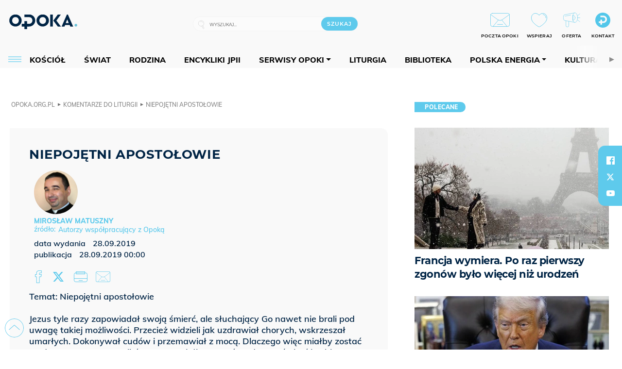

--- FILE ---
content_type: text/html; charset=utf-8
request_url: https://www.google.com/recaptcha/api2/anchor?ar=1&k=6LcwOuwUAAAAAKq9wIGoW2B5ey8UAQjuipIUAvZT&co=aHR0cHM6Ly9vcG9rYS5vcmcucGw6NDQz&hl=en&v=9TiwnJFHeuIw_s0wSd3fiKfN&size=invisible&anchor-ms=20000&execute-ms=30000&cb=ml9hsp18g4af
body_size: 48102
content:
<!DOCTYPE HTML><html dir="ltr" lang="en"><head><meta http-equiv="Content-Type" content="text/html; charset=UTF-8">
<meta http-equiv="X-UA-Compatible" content="IE=edge">
<title>reCAPTCHA</title>
<style type="text/css">
/* cyrillic-ext */
@font-face {
  font-family: 'Roboto';
  font-style: normal;
  font-weight: 400;
  font-stretch: 100%;
  src: url(//fonts.gstatic.com/s/roboto/v48/KFO7CnqEu92Fr1ME7kSn66aGLdTylUAMa3GUBHMdazTgWw.woff2) format('woff2');
  unicode-range: U+0460-052F, U+1C80-1C8A, U+20B4, U+2DE0-2DFF, U+A640-A69F, U+FE2E-FE2F;
}
/* cyrillic */
@font-face {
  font-family: 'Roboto';
  font-style: normal;
  font-weight: 400;
  font-stretch: 100%;
  src: url(//fonts.gstatic.com/s/roboto/v48/KFO7CnqEu92Fr1ME7kSn66aGLdTylUAMa3iUBHMdazTgWw.woff2) format('woff2');
  unicode-range: U+0301, U+0400-045F, U+0490-0491, U+04B0-04B1, U+2116;
}
/* greek-ext */
@font-face {
  font-family: 'Roboto';
  font-style: normal;
  font-weight: 400;
  font-stretch: 100%;
  src: url(//fonts.gstatic.com/s/roboto/v48/KFO7CnqEu92Fr1ME7kSn66aGLdTylUAMa3CUBHMdazTgWw.woff2) format('woff2');
  unicode-range: U+1F00-1FFF;
}
/* greek */
@font-face {
  font-family: 'Roboto';
  font-style: normal;
  font-weight: 400;
  font-stretch: 100%;
  src: url(//fonts.gstatic.com/s/roboto/v48/KFO7CnqEu92Fr1ME7kSn66aGLdTylUAMa3-UBHMdazTgWw.woff2) format('woff2');
  unicode-range: U+0370-0377, U+037A-037F, U+0384-038A, U+038C, U+038E-03A1, U+03A3-03FF;
}
/* math */
@font-face {
  font-family: 'Roboto';
  font-style: normal;
  font-weight: 400;
  font-stretch: 100%;
  src: url(//fonts.gstatic.com/s/roboto/v48/KFO7CnqEu92Fr1ME7kSn66aGLdTylUAMawCUBHMdazTgWw.woff2) format('woff2');
  unicode-range: U+0302-0303, U+0305, U+0307-0308, U+0310, U+0312, U+0315, U+031A, U+0326-0327, U+032C, U+032F-0330, U+0332-0333, U+0338, U+033A, U+0346, U+034D, U+0391-03A1, U+03A3-03A9, U+03B1-03C9, U+03D1, U+03D5-03D6, U+03F0-03F1, U+03F4-03F5, U+2016-2017, U+2034-2038, U+203C, U+2040, U+2043, U+2047, U+2050, U+2057, U+205F, U+2070-2071, U+2074-208E, U+2090-209C, U+20D0-20DC, U+20E1, U+20E5-20EF, U+2100-2112, U+2114-2115, U+2117-2121, U+2123-214F, U+2190, U+2192, U+2194-21AE, U+21B0-21E5, U+21F1-21F2, U+21F4-2211, U+2213-2214, U+2216-22FF, U+2308-230B, U+2310, U+2319, U+231C-2321, U+2336-237A, U+237C, U+2395, U+239B-23B7, U+23D0, U+23DC-23E1, U+2474-2475, U+25AF, U+25B3, U+25B7, U+25BD, U+25C1, U+25CA, U+25CC, U+25FB, U+266D-266F, U+27C0-27FF, U+2900-2AFF, U+2B0E-2B11, U+2B30-2B4C, U+2BFE, U+3030, U+FF5B, U+FF5D, U+1D400-1D7FF, U+1EE00-1EEFF;
}
/* symbols */
@font-face {
  font-family: 'Roboto';
  font-style: normal;
  font-weight: 400;
  font-stretch: 100%;
  src: url(//fonts.gstatic.com/s/roboto/v48/KFO7CnqEu92Fr1ME7kSn66aGLdTylUAMaxKUBHMdazTgWw.woff2) format('woff2');
  unicode-range: U+0001-000C, U+000E-001F, U+007F-009F, U+20DD-20E0, U+20E2-20E4, U+2150-218F, U+2190, U+2192, U+2194-2199, U+21AF, U+21E6-21F0, U+21F3, U+2218-2219, U+2299, U+22C4-22C6, U+2300-243F, U+2440-244A, U+2460-24FF, U+25A0-27BF, U+2800-28FF, U+2921-2922, U+2981, U+29BF, U+29EB, U+2B00-2BFF, U+4DC0-4DFF, U+FFF9-FFFB, U+10140-1018E, U+10190-1019C, U+101A0, U+101D0-101FD, U+102E0-102FB, U+10E60-10E7E, U+1D2C0-1D2D3, U+1D2E0-1D37F, U+1F000-1F0FF, U+1F100-1F1AD, U+1F1E6-1F1FF, U+1F30D-1F30F, U+1F315, U+1F31C, U+1F31E, U+1F320-1F32C, U+1F336, U+1F378, U+1F37D, U+1F382, U+1F393-1F39F, U+1F3A7-1F3A8, U+1F3AC-1F3AF, U+1F3C2, U+1F3C4-1F3C6, U+1F3CA-1F3CE, U+1F3D4-1F3E0, U+1F3ED, U+1F3F1-1F3F3, U+1F3F5-1F3F7, U+1F408, U+1F415, U+1F41F, U+1F426, U+1F43F, U+1F441-1F442, U+1F444, U+1F446-1F449, U+1F44C-1F44E, U+1F453, U+1F46A, U+1F47D, U+1F4A3, U+1F4B0, U+1F4B3, U+1F4B9, U+1F4BB, U+1F4BF, U+1F4C8-1F4CB, U+1F4D6, U+1F4DA, U+1F4DF, U+1F4E3-1F4E6, U+1F4EA-1F4ED, U+1F4F7, U+1F4F9-1F4FB, U+1F4FD-1F4FE, U+1F503, U+1F507-1F50B, U+1F50D, U+1F512-1F513, U+1F53E-1F54A, U+1F54F-1F5FA, U+1F610, U+1F650-1F67F, U+1F687, U+1F68D, U+1F691, U+1F694, U+1F698, U+1F6AD, U+1F6B2, U+1F6B9-1F6BA, U+1F6BC, U+1F6C6-1F6CF, U+1F6D3-1F6D7, U+1F6E0-1F6EA, U+1F6F0-1F6F3, U+1F6F7-1F6FC, U+1F700-1F7FF, U+1F800-1F80B, U+1F810-1F847, U+1F850-1F859, U+1F860-1F887, U+1F890-1F8AD, U+1F8B0-1F8BB, U+1F8C0-1F8C1, U+1F900-1F90B, U+1F93B, U+1F946, U+1F984, U+1F996, U+1F9E9, U+1FA00-1FA6F, U+1FA70-1FA7C, U+1FA80-1FA89, U+1FA8F-1FAC6, U+1FACE-1FADC, U+1FADF-1FAE9, U+1FAF0-1FAF8, U+1FB00-1FBFF;
}
/* vietnamese */
@font-face {
  font-family: 'Roboto';
  font-style: normal;
  font-weight: 400;
  font-stretch: 100%;
  src: url(//fonts.gstatic.com/s/roboto/v48/KFO7CnqEu92Fr1ME7kSn66aGLdTylUAMa3OUBHMdazTgWw.woff2) format('woff2');
  unicode-range: U+0102-0103, U+0110-0111, U+0128-0129, U+0168-0169, U+01A0-01A1, U+01AF-01B0, U+0300-0301, U+0303-0304, U+0308-0309, U+0323, U+0329, U+1EA0-1EF9, U+20AB;
}
/* latin-ext */
@font-face {
  font-family: 'Roboto';
  font-style: normal;
  font-weight: 400;
  font-stretch: 100%;
  src: url(//fonts.gstatic.com/s/roboto/v48/KFO7CnqEu92Fr1ME7kSn66aGLdTylUAMa3KUBHMdazTgWw.woff2) format('woff2');
  unicode-range: U+0100-02BA, U+02BD-02C5, U+02C7-02CC, U+02CE-02D7, U+02DD-02FF, U+0304, U+0308, U+0329, U+1D00-1DBF, U+1E00-1E9F, U+1EF2-1EFF, U+2020, U+20A0-20AB, U+20AD-20C0, U+2113, U+2C60-2C7F, U+A720-A7FF;
}
/* latin */
@font-face {
  font-family: 'Roboto';
  font-style: normal;
  font-weight: 400;
  font-stretch: 100%;
  src: url(//fonts.gstatic.com/s/roboto/v48/KFO7CnqEu92Fr1ME7kSn66aGLdTylUAMa3yUBHMdazQ.woff2) format('woff2');
  unicode-range: U+0000-00FF, U+0131, U+0152-0153, U+02BB-02BC, U+02C6, U+02DA, U+02DC, U+0304, U+0308, U+0329, U+2000-206F, U+20AC, U+2122, U+2191, U+2193, U+2212, U+2215, U+FEFF, U+FFFD;
}
/* cyrillic-ext */
@font-face {
  font-family: 'Roboto';
  font-style: normal;
  font-weight: 500;
  font-stretch: 100%;
  src: url(//fonts.gstatic.com/s/roboto/v48/KFO7CnqEu92Fr1ME7kSn66aGLdTylUAMa3GUBHMdazTgWw.woff2) format('woff2');
  unicode-range: U+0460-052F, U+1C80-1C8A, U+20B4, U+2DE0-2DFF, U+A640-A69F, U+FE2E-FE2F;
}
/* cyrillic */
@font-face {
  font-family: 'Roboto';
  font-style: normal;
  font-weight: 500;
  font-stretch: 100%;
  src: url(//fonts.gstatic.com/s/roboto/v48/KFO7CnqEu92Fr1ME7kSn66aGLdTylUAMa3iUBHMdazTgWw.woff2) format('woff2');
  unicode-range: U+0301, U+0400-045F, U+0490-0491, U+04B0-04B1, U+2116;
}
/* greek-ext */
@font-face {
  font-family: 'Roboto';
  font-style: normal;
  font-weight: 500;
  font-stretch: 100%;
  src: url(//fonts.gstatic.com/s/roboto/v48/KFO7CnqEu92Fr1ME7kSn66aGLdTylUAMa3CUBHMdazTgWw.woff2) format('woff2');
  unicode-range: U+1F00-1FFF;
}
/* greek */
@font-face {
  font-family: 'Roboto';
  font-style: normal;
  font-weight: 500;
  font-stretch: 100%;
  src: url(//fonts.gstatic.com/s/roboto/v48/KFO7CnqEu92Fr1ME7kSn66aGLdTylUAMa3-UBHMdazTgWw.woff2) format('woff2');
  unicode-range: U+0370-0377, U+037A-037F, U+0384-038A, U+038C, U+038E-03A1, U+03A3-03FF;
}
/* math */
@font-face {
  font-family: 'Roboto';
  font-style: normal;
  font-weight: 500;
  font-stretch: 100%;
  src: url(//fonts.gstatic.com/s/roboto/v48/KFO7CnqEu92Fr1ME7kSn66aGLdTylUAMawCUBHMdazTgWw.woff2) format('woff2');
  unicode-range: U+0302-0303, U+0305, U+0307-0308, U+0310, U+0312, U+0315, U+031A, U+0326-0327, U+032C, U+032F-0330, U+0332-0333, U+0338, U+033A, U+0346, U+034D, U+0391-03A1, U+03A3-03A9, U+03B1-03C9, U+03D1, U+03D5-03D6, U+03F0-03F1, U+03F4-03F5, U+2016-2017, U+2034-2038, U+203C, U+2040, U+2043, U+2047, U+2050, U+2057, U+205F, U+2070-2071, U+2074-208E, U+2090-209C, U+20D0-20DC, U+20E1, U+20E5-20EF, U+2100-2112, U+2114-2115, U+2117-2121, U+2123-214F, U+2190, U+2192, U+2194-21AE, U+21B0-21E5, U+21F1-21F2, U+21F4-2211, U+2213-2214, U+2216-22FF, U+2308-230B, U+2310, U+2319, U+231C-2321, U+2336-237A, U+237C, U+2395, U+239B-23B7, U+23D0, U+23DC-23E1, U+2474-2475, U+25AF, U+25B3, U+25B7, U+25BD, U+25C1, U+25CA, U+25CC, U+25FB, U+266D-266F, U+27C0-27FF, U+2900-2AFF, U+2B0E-2B11, U+2B30-2B4C, U+2BFE, U+3030, U+FF5B, U+FF5D, U+1D400-1D7FF, U+1EE00-1EEFF;
}
/* symbols */
@font-face {
  font-family: 'Roboto';
  font-style: normal;
  font-weight: 500;
  font-stretch: 100%;
  src: url(//fonts.gstatic.com/s/roboto/v48/KFO7CnqEu92Fr1ME7kSn66aGLdTylUAMaxKUBHMdazTgWw.woff2) format('woff2');
  unicode-range: U+0001-000C, U+000E-001F, U+007F-009F, U+20DD-20E0, U+20E2-20E4, U+2150-218F, U+2190, U+2192, U+2194-2199, U+21AF, U+21E6-21F0, U+21F3, U+2218-2219, U+2299, U+22C4-22C6, U+2300-243F, U+2440-244A, U+2460-24FF, U+25A0-27BF, U+2800-28FF, U+2921-2922, U+2981, U+29BF, U+29EB, U+2B00-2BFF, U+4DC0-4DFF, U+FFF9-FFFB, U+10140-1018E, U+10190-1019C, U+101A0, U+101D0-101FD, U+102E0-102FB, U+10E60-10E7E, U+1D2C0-1D2D3, U+1D2E0-1D37F, U+1F000-1F0FF, U+1F100-1F1AD, U+1F1E6-1F1FF, U+1F30D-1F30F, U+1F315, U+1F31C, U+1F31E, U+1F320-1F32C, U+1F336, U+1F378, U+1F37D, U+1F382, U+1F393-1F39F, U+1F3A7-1F3A8, U+1F3AC-1F3AF, U+1F3C2, U+1F3C4-1F3C6, U+1F3CA-1F3CE, U+1F3D4-1F3E0, U+1F3ED, U+1F3F1-1F3F3, U+1F3F5-1F3F7, U+1F408, U+1F415, U+1F41F, U+1F426, U+1F43F, U+1F441-1F442, U+1F444, U+1F446-1F449, U+1F44C-1F44E, U+1F453, U+1F46A, U+1F47D, U+1F4A3, U+1F4B0, U+1F4B3, U+1F4B9, U+1F4BB, U+1F4BF, U+1F4C8-1F4CB, U+1F4D6, U+1F4DA, U+1F4DF, U+1F4E3-1F4E6, U+1F4EA-1F4ED, U+1F4F7, U+1F4F9-1F4FB, U+1F4FD-1F4FE, U+1F503, U+1F507-1F50B, U+1F50D, U+1F512-1F513, U+1F53E-1F54A, U+1F54F-1F5FA, U+1F610, U+1F650-1F67F, U+1F687, U+1F68D, U+1F691, U+1F694, U+1F698, U+1F6AD, U+1F6B2, U+1F6B9-1F6BA, U+1F6BC, U+1F6C6-1F6CF, U+1F6D3-1F6D7, U+1F6E0-1F6EA, U+1F6F0-1F6F3, U+1F6F7-1F6FC, U+1F700-1F7FF, U+1F800-1F80B, U+1F810-1F847, U+1F850-1F859, U+1F860-1F887, U+1F890-1F8AD, U+1F8B0-1F8BB, U+1F8C0-1F8C1, U+1F900-1F90B, U+1F93B, U+1F946, U+1F984, U+1F996, U+1F9E9, U+1FA00-1FA6F, U+1FA70-1FA7C, U+1FA80-1FA89, U+1FA8F-1FAC6, U+1FACE-1FADC, U+1FADF-1FAE9, U+1FAF0-1FAF8, U+1FB00-1FBFF;
}
/* vietnamese */
@font-face {
  font-family: 'Roboto';
  font-style: normal;
  font-weight: 500;
  font-stretch: 100%;
  src: url(//fonts.gstatic.com/s/roboto/v48/KFO7CnqEu92Fr1ME7kSn66aGLdTylUAMa3OUBHMdazTgWw.woff2) format('woff2');
  unicode-range: U+0102-0103, U+0110-0111, U+0128-0129, U+0168-0169, U+01A0-01A1, U+01AF-01B0, U+0300-0301, U+0303-0304, U+0308-0309, U+0323, U+0329, U+1EA0-1EF9, U+20AB;
}
/* latin-ext */
@font-face {
  font-family: 'Roboto';
  font-style: normal;
  font-weight: 500;
  font-stretch: 100%;
  src: url(//fonts.gstatic.com/s/roboto/v48/KFO7CnqEu92Fr1ME7kSn66aGLdTylUAMa3KUBHMdazTgWw.woff2) format('woff2');
  unicode-range: U+0100-02BA, U+02BD-02C5, U+02C7-02CC, U+02CE-02D7, U+02DD-02FF, U+0304, U+0308, U+0329, U+1D00-1DBF, U+1E00-1E9F, U+1EF2-1EFF, U+2020, U+20A0-20AB, U+20AD-20C0, U+2113, U+2C60-2C7F, U+A720-A7FF;
}
/* latin */
@font-face {
  font-family: 'Roboto';
  font-style: normal;
  font-weight: 500;
  font-stretch: 100%;
  src: url(//fonts.gstatic.com/s/roboto/v48/KFO7CnqEu92Fr1ME7kSn66aGLdTylUAMa3yUBHMdazQ.woff2) format('woff2');
  unicode-range: U+0000-00FF, U+0131, U+0152-0153, U+02BB-02BC, U+02C6, U+02DA, U+02DC, U+0304, U+0308, U+0329, U+2000-206F, U+20AC, U+2122, U+2191, U+2193, U+2212, U+2215, U+FEFF, U+FFFD;
}
/* cyrillic-ext */
@font-face {
  font-family: 'Roboto';
  font-style: normal;
  font-weight: 900;
  font-stretch: 100%;
  src: url(//fonts.gstatic.com/s/roboto/v48/KFO7CnqEu92Fr1ME7kSn66aGLdTylUAMa3GUBHMdazTgWw.woff2) format('woff2');
  unicode-range: U+0460-052F, U+1C80-1C8A, U+20B4, U+2DE0-2DFF, U+A640-A69F, U+FE2E-FE2F;
}
/* cyrillic */
@font-face {
  font-family: 'Roboto';
  font-style: normal;
  font-weight: 900;
  font-stretch: 100%;
  src: url(//fonts.gstatic.com/s/roboto/v48/KFO7CnqEu92Fr1ME7kSn66aGLdTylUAMa3iUBHMdazTgWw.woff2) format('woff2');
  unicode-range: U+0301, U+0400-045F, U+0490-0491, U+04B0-04B1, U+2116;
}
/* greek-ext */
@font-face {
  font-family: 'Roboto';
  font-style: normal;
  font-weight: 900;
  font-stretch: 100%;
  src: url(//fonts.gstatic.com/s/roboto/v48/KFO7CnqEu92Fr1ME7kSn66aGLdTylUAMa3CUBHMdazTgWw.woff2) format('woff2');
  unicode-range: U+1F00-1FFF;
}
/* greek */
@font-face {
  font-family: 'Roboto';
  font-style: normal;
  font-weight: 900;
  font-stretch: 100%;
  src: url(//fonts.gstatic.com/s/roboto/v48/KFO7CnqEu92Fr1ME7kSn66aGLdTylUAMa3-UBHMdazTgWw.woff2) format('woff2');
  unicode-range: U+0370-0377, U+037A-037F, U+0384-038A, U+038C, U+038E-03A1, U+03A3-03FF;
}
/* math */
@font-face {
  font-family: 'Roboto';
  font-style: normal;
  font-weight: 900;
  font-stretch: 100%;
  src: url(//fonts.gstatic.com/s/roboto/v48/KFO7CnqEu92Fr1ME7kSn66aGLdTylUAMawCUBHMdazTgWw.woff2) format('woff2');
  unicode-range: U+0302-0303, U+0305, U+0307-0308, U+0310, U+0312, U+0315, U+031A, U+0326-0327, U+032C, U+032F-0330, U+0332-0333, U+0338, U+033A, U+0346, U+034D, U+0391-03A1, U+03A3-03A9, U+03B1-03C9, U+03D1, U+03D5-03D6, U+03F0-03F1, U+03F4-03F5, U+2016-2017, U+2034-2038, U+203C, U+2040, U+2043, U+2047, U+2050, U+2057, U+205F, U+2070-2071, U+2074-208E, U+2090-209C, U+20D0-20DC, U+20E1, U+20E5-20EF, U+2100-2112, U+2114-2115, U+2117-2121, U+2123-214F, U+2190, U+2192, U+2194-21AE, U+21B0-21E5, U+21F1-21F2, U+21F4-2211, U+2213-2214, U+2216-22FF, U+2308-230B, U+2310, U+2319, U+231C-2321, U+2336-237A, U+237C, U+2395, U+239B-23B7, U+23D0, U+23DC-23E1, U+2474-2475, U+25AF, U+25B3, U+25B7, U+25BD, U+25C1, U+25CA, U+25CC, U+25FB, U+266D-266F, U+27C0-27FF, U+2900-2AFF, U+2B0E-2B11, U+2B30-2B4C, U+2BFE, U+3030, U+FF5B, U+FF5D, U+1D400-1D7FF, U+1EE00-1EEFF;
}
/* symbols */
@font-face {
  font-family: 'Roboto';
  font-style: normal;
  font-weight: 900;
  font-stretch: 100%;
  src: url(//fonts.gstatic.com/s/roboto/v48/KFO7CnqEu92Fr1ME7kSn66aGLdTylUAMaxKUBHMdazTgWw.woff2) format('woff2');
  unicode-range: U+0001-000C, U+000E-001F, U+007F-009F, U+20DD-20E0, U+20E2-20E4, U+2150-218F, U+2190, U+2192, U+2194-2199, U+21AF, U+21E6-21F0, U+21F3, U+2218-2219, U+2299, U+22C4-22C6, U+2300-243F, U+2440-244A, U+2460-24FF, U+25A0-27BF, U+2800-28FF, U+2921-2922, U+2981, U+29BF, U+29EB, U+2B00-2BFF, U+4DC0-4DFF, U+FFF9-FFFB, U+10140-1018E, U+10190-1019C, U+101A0, U+101D0-101FD, U+102E0-102FB, U+10E60-10E7E, U+1D2C0-1D2D3, U+1D2E0-1D37F, U+1F000-1F0FF, U+1F100-1F1AD, U+1F1E6-1F1FF, U+1F30D-1F30F, U+1F315, U+1F31C, U+1F31E, U+1F320-1F32C, U+1F336, U+1F378, U+1F37D, U+1F382, U+1F393-1F39F, U+1F3A7-1F3A8, U+1F3AC-1F3AF, U+1F3C2, U+1F3C4-1F3C6, U+1F3CA-1F3CE, U+1F3D4-1F3E0, U+1F3ED, U+1F3F1-1F3F3, U+1F3F5-1F3F7, U+1F408, U+1F415, U+1F41F, U+1F426, U+1F43F, U+1F441-1F442, U+1F444, U+1F446-1F449, U+1F44C-1F44E, U+1F453, U+1F46A, U+1F47D, U+1F4A3, U+1F4B0, U+1F4B3, U+1F4B9, U+1F4BB, U+1F4BF, U+1F4C8-1F4CB, U+1F4D6, U+1F4DA, U+1F4DF, U+1F4E3-1F4E6, U+1F4EA-1F4ED, U+1F4F7, U+1F4F9-1F4FB, U+1F4FD-1F4FE, U+1F503, U+1F507-1F50B, U+1F50D, U+1F512-1F513, U+1F53E-1F54A, U+1F54F-1F5FA, U+1F610, U+1F650-1F67F, U+1F687, U+1F68D, U+1F691, U+1F694, U+1F698, U+1F6AD, U+1F6B2, U+1F6B9-1F6BA, U+1F6BC, U+1F6C6-1F6CF, U+1F6D3-1F6D7, U+1F6E0-1F6EA, U+1F6F0-1F6F3, U+1F6F7-1F6FC, U+1F700-1F7FF, U+1F800-1F80B, U+1F810-1F847, U+1F850-1F859, U+1F860-1F887, U+1F890-1F8AD, U+1F8B0-1F8BB, U+1F8C0-1F8C1, U+1F900-1F90B, U+1F93B, U+1F946, U+1F984, U+1F996, U+1F9E9, U+1FA00-1FA6F, U+1FA70-1FA7C, U+1FA80-1FA89, U+1FA8F-1FAC6, U+1FACE-1FADC, U+1FADF-1FAE9, U+1FAF0-1FAF8, U+1FB00-1FBFF;
}
/* vietnamese */
@font-face {
  font-family: 'Roboto';
  font-style: normal;
  font-weight: 900;
  font-stretch: 100%;
  src: url(//fonts.gstatic.com/s/roboto/v48/KFO7CnqEu92Fr1ME7kSn66aGLdTylUAMa3OUBHMdazTgWw.woff2) format('woff2');
  unicode-range: U+0102-0103, U+0110-0111, U+0128-0129, U+0168-0169, U+01A0-01A1, U+01AF-01B0, U+0300-0301, U+0303-0304, U+0308-0309, U+0323, U+0329, U+1EA0-1EF9, U+20AB;
}
/* latin-ext */
@font-face {
  font-family: 'Roboto';
  font-style: normal;
  font-weight: 900;
  font-stretch: 100%;
  src: url(//fonts.gstatic.com/s/roboto/v48/KFO7CnqEu92Fr1ME7kSn66aGLdTylUAMa3KUBHMdazTgWw.woff2) format('woff2');
  unicode-range: U+0100-02BA, U+02BD-02C5, U+02C7-02CC, U+02CE-02D7, U+02DD-02FF, U+0304, U+0308, U+0329, U+1D00-1DBF, U+1E00-1E9F, U+1EF2-1EFF, U+2020, U+20A0-20AB, U+20AD-20C0, U+2113, U+2C60-2C7F, U+A720-A7FF;
}
/* latin */
@font-face {
  font-family: 'Roboto';
  font-style: normal;
  font-weight: 900;
  font-stretch: 100%;
  src: url(//fonts.gstatic.com/s/roboto/v48/KFO7CnqEu92Fr1ME7kSn66aGLdTylUAMa3yUBHMdazQ.woff2) format('woff2');
  unicode-range: U+0000-00FF, U+0131, U+0152-0153, U+02BB-02BC, U+02C6, U+02DA, U+02DC, U+0304, U+0308, U+0329, U+2000-206F, U+20AC, U+2122, U+2191, U+2193, U+2212, U+2215, U+FEFF, U+FFFD;
}

</style>
<link rel="stylesheet" type="text/css" href="https://www.gstatic.com/recaptcha/releases/9TiwnJFHeuIw_s0wSd3fiKfN/styles__ltr.css">
<script nonce="TPw9dCdQzGXP1wcyPrQDyQ" type="text/javascript">window['__recaptcha_api'] = 'https://www.google.com/recaptcha/api2/';</script>
<script type="text/javascript" src="https://www.gstatic.com/recaptcha/releases/9TiwnJFHeuIw_s0wSd3fiKfN/recaptcha__en.js" nonce="TPw9dCdQzGXP1wcyPrQDyQ">
      
    </script></head>
<body><div id="rc-anchor-alert" class="rc-anchor-alert"></div>
<input type="hidden" id="recaptcha-token" value="[base64]">
<script type="text/javascript" nonce="TPw9dCdQzGXP1wcyPrQDyQ">
      recaptcha.anchor.Main.init("[\x22ainput\x22,[\x22bgdata\x22,\x22\x22,\[base64]/[base64]/[base64]/KE4oMTI0LHYsdi5HKSxMWihsLHYpKTpOKDEyNCx2LGwpLFYpLHYpLFQpKSxGKDE3MSx2KX0scjc9ZnVuY3Rpb24obCl7cmV0dXJuIGx9LEM9ZnVuY3Rpb24obCxWLHYpe04odixsLFYpLFZbYWtdPTI3OTZ9LG49ZnVuY3Rpb24obCxWKXtWLlg9KChWLlg/[base64]/[base64]/[base64]/[base64]/[base64]/[base64]/[base64]/[base64]/[base64]/[base64]/[base64]\\u003d\x22,\[base64]\\u003d\x22,\x22wrITw5FBw6PDkn/[base64]/DtcKjw7PDtg/Cl8KCw5rCgnDDqsKewqIvTVdKOE4mwoXDj8O3azjDkBETacOGw69qw4wqw6dRP2nCh8OZJmTCrMKBCsOtw7bDvRRYw7/CrEd1wqZhwrLDuxfDjsOywptEGcK0wqvDrcOZw63CpsKhwopkBwXDsBlGa8O+wrrCk8K4w6PDg8K+w6jCh8K5PcOaSHTCosOkwqwuMUZ8KcOlIH/CvcK0wpLCi8O4S8KjwrvDtm/DkMKGwo7DtFd2w7/CvMK7MsOoHMOWVF1KCMKnVwdvJirCr3V9w5FgPwlPMcOIw4/DjnPDu1TDsMOjGMOGXcOGwqfCtMKAwp3CkCctw6JKw70IZmccwpjDt8KrN2wZSsOdwolJQcKnwrPChTDDlsKYL8KTeMKxesKLWcKjw4xXwrJrw6UPw64PwpsLeQDDgxfCg3pFw7Atw608PC/Cp8KBwoLCrsOMFXTDqTTDtcKlwrjCiwJVw7rDosKAK8KddcOewqzDpV5cwpfCqDLDtsOSwpTCr8K0FMKyBgc1w5DCq1FIwog0wr9WO2NGbHPDhsO7wrRBcjZLw6/Clg/DijDDsAYmPnJELQAAwqR0w4fCiMOCwp3Cn8KSZcOlw5ciwo0fwrE6wpfDksOJwqvDrMKhPsKuGjs1dVRKX8ORw5dfw7Mmwrc6wrDCvhY+bHp+d8KLIsKBSlzCoMOYYG5YwrXCocOHwpLCjHHDlUrCvsOxwpvCnsKbw5M/[base64]/[base64]/[base64]/[base64]/DvsKVw6HDjg3CkMKkw6xYwoLDrSxXKlk7H2xOw7Mzw43ChDbCqCjDnGZdw5tnA0cMFjjDlcOYJ8Oaw5gkN1paXx3DtcKwY2pDeGMHTsO9VMKABTxacijCkMOpeMKPFkdCTARyXgQnwp/DvhlEJ8KUwoXCri/CrShUw60WwoUsMHEgw7fChHHCs17DssKyw7t4w6YuLcOhwqYjwpfCr8KNEXPDoMOdZ8KLFMKbw4HDi8Onw6nCgRHDkh8gJyLCohBRPmHClMOew5oewoTDvcKHwrzDuUwkwrwYHk7DgRoHwqHDiRXDp2UswpvDhlXDvAfCrMKAw44uK8OnGMKtw7/DucKUXkYKw7DDoMOaEDkueMOhUxvDjwYqw7rCuld2fsKewoVoSmnDpkAxwo7DpsOpwoZcw61owqPCoMO4wqQVVFPCtgY9wqBqw5XDt8OmbsK1w47DoMKaMRNJw7ouOsKgIBrCoGwoYg7CrcKPWR7DqsOgw4PCkzpCwrbDvMOywqglwpbCv8OXw5vCpcOebsK3ckx/RsOvwoMtfi/CpcK4w4/CoF/DgsO/w6bCkcKjb2V5Yz3ChTTCt8KrNR7DpAbDigbDqMOHw5RMwqZzwrrCosKww4XDncKoI3vCq8K9wowFXycvwpZ7Z8OZG8OWe8KOwo4NwrnDt8KTwqFKXcKmw7rDhBkew4jDqMOoV8OpwogpW8O9UcK+OcOxR8Ofw4jDmmrDiMKbacKSdx/[base64]/DpcOcwpJjdlU0ZEcuDy8Jw5nDn8O4woDDr2YKfQ0xwqLCswhJCsOMeUdgRsOdY3UKTyLCqcOqwrMpFVPDt2TDtVfCosOcccOyw6RRUMOcw7XDnkPClQfCpwHDpsKTEGcFwphBwq7Dp1/DiRkWw55rCHR+Y8KUBcK3w6XCtcK5IFDClMKaIMOFw4ESE8Kqw4Mrw6PDmCQDXMKCISRocsOawoBLw5PCpCfCsV4DCmXDjcKXwoUZw4fCpgHCj8KMwpRuw7gSACDCtz5MwqPCtMODOsK1w79Jw6ZRfcO1W3w1w6zCuz7Dv8O/w6YKT2oHU2nCmSXClAITwr3DgSbCl8OkXkbDg8KyQXjCg8KuD11Fw43DhsOSwrHDg8ORJ18vSsKew5pyakhawp8fIcKzV8KSw6YwWMK+KzkFXsOjfsKyw7vCpMORw61/dcKMDEnClcK/ByvCs8KYwo/[base64]/Km/CjsOUS8KxZcObwppZwqE7w5HDvWVPCsO/[base64]/DqcOowrFEw5rCgxJFEsKNScODwqJWwqzDr8OcwqDDosKJw6PCtMKoa2rClxtFUsKXPXJEYcO0OsK/w7vDtMOLT1TCvV7Dq1/[base64]/Cv8OWw6nCqgFSwo/[base64]/w4pdUcKpw7LDg8KXwqTCiWvCtWBbQU8nScKyPcOhRcKKecOVwrR+wqwKw7AESMKcw4YVfsKZU1d/[base64]/CuMOLKiQpw63DrcKkNTXCvnzDp21Lw6DDocOCXRFTbXpuwqQ/w7jDtyEiw6lwTsOgwrIpw48pw4HCnRxsw4U9wqvDgEIWBcOnGMKCLkTDjkpheMOZwoNCwpjChBdRwrNXwrsWW8K3w4lSwrTDvMKYwoYZYk3CphPCisKsNWTCqcKgB1/DiMOYwqM6U24vHy1MwrEwSMKTOElCC0w1EcO/B8Kzw6EzfwfDuzATw5QjwpVZw7LCj2zCmsO/XlobWsK6FQQNOErDn3VGA8Kpw4YJTsKZa2vCqT8uFwvCicOdw6fDgcKOw67Cgm7DrsK8LW/[base64]/UnnCqsOWD3vCu8KrLAx9w4fDj28yeSjDmsORw6UfwocfEQQtSMOKwrbCiEzDgMOFS8KGWMKEJcO2YnTCkcOhw7TDsyQ6w6LDu8KMwpXDpi99wp3Ci8Kiw6ZVw4J5w4DDi0QfemPCmcOXZcOiw61bw4fDjwPCs3Qnw7hrwpzDsjzDhHZaKMOiO1rDlsKIJg/Dh1tgD8KOw47CksKmVcO1GElqwr1VfcKYwp3CgsKmw6nDnsKpXSdgwoTCggItE8KTw6/DghxvGDTDgMK0woEWw6jDqFprWMKOwrzCpmbDi0NVworDnsOhw4XCnMOOw6Rge8OAeUIcbsOFT2FGEQV3w5fDq3h4wr5sw5h6wpHDs1tswqXCgG0FwoZLw5xkZiHDpcKXwplWwqNeMRdqw75Hw5bDn8KlYgEVOzPCkwPCusOLwpDDoR8gw7xCw4fDoj/DscKQw7LCpSNawpNFwpoYKMKiwrHCryvDsX4EPHN/[base64]/CqBPDlsOgw5o+w4HDqsOyTwDDh8OCw5sOcMKqwpTDssK8cCcOUnjDsCkRwo56L8KkKsOAwpkyw5QLw6jDvcOTVcKyw7ZIwqnCksOAw4cjw4TCj0jDp8OPE3pLwq/CqEY1KcKhR8OuwozCtsK9w7zDmmnCsMKxenh4w6LDlVPCqEHDtm/Dk8KDwoklwobCucOEwqMTQg5QGMOXSFMvwqbCqQ1RTTNkYsOmesKtwpfCp3cbwqfDmCo/w6rDhsOFwqlLworCjTfCg1LCicK4EcK7KsOfw5EIwr17wonCh8O5YX5CdzjDlMKiw7V0w6jChw8dw75xMMK3wrLDpcKiGMKdwo7Do8K+w4E0w61tNndbwow9BTXCinTDv8OQCU/CpFHDsgNsDsOfwoDDnmg2wqXCssKue0lMw7fDssOjfsKKI3PDmjDCkFQuwqxVbhHCu8Oww5Y5eU/Dpz7DpcOyOWDDqcK9FDpyD8OxHh5lw7PDtMOFT2kiw4Z0QgZKw7w8JzXDn8KmwqwMOcODw5/Cj8OZFTDCpcOKw5bDgRfDmMOSw5s0w7EReXDCj8K+f8OHQhHCpMKvFG7CusOVwpp7cjYvw4wIN1R7VMOmwrw7wqbDr8OOw7daaTnDhUE/wol+w7gjw6Mhw5gzw6fCo8Kvw54iPcKmSCfChsKVwqprwovDqivDn8Ouw5sAOWRmw5DDhsK5w7MWEnRyw5TClnXClMKqc8KIw4bDsUVLwqVLw5I7wpnCnsKSw7p0aX3DlhzDixjCl8KsCMKSwok+wrvDpMOzDlrCqUTCk1zCu2TCkMOcb8OwcsKQVV/[base64]/J8KdJwEBIMOBPsKiIyDCqRPDpsOwHgNvwpsQw7FswoXDhsOLdHkVWsOSw4rCmjfCpAbCmcKSwpfCvktbZnIswqJfwrXCv0TCnV/[base64]/CsXbDh39EecKWwrLDgz1NNER2T1pCZnFOw6xGGFXDrFPDrcK/w6DCm2U+RXfDiyIJf1vClMO/w6gJRsKtUWMOwqxvKUZww4XDmsKbw6XCpgEpw5h1Wg0HwoR/w4nCuzxXw5l4NcK6wrPChsOnw4gCw5p/BcOuwrHDiMKBPsOOwoHDvWfDoQDCmcOdwqzDiRE0EC9GwqfDviPDqsKsJyPCoCpjw7TDoELChAgQwppbwpzCgcKiwrp/w5XDslHDvMO6wqgdFwttwpovLMKJw4/[base64]/DgMOFQsOUwoPCmzTCncK2JcOLByIxMMOXCElUwrsbw6V4w5Bow4IDw7FyZcO0woo3w5fDj8OywrF7wo/[base64]/[base64]/w5JAIsOvw6JLwooWe3Rvwrtxw43DosOXwrlXwqPCrMOLwr1iw77DoD/[base64]/woTDhsOHwoUBaXvDmcKHEcOVwojDh8KRwqPCjw/[base64]/DtAHDpcKFJQhLwoA1G2taVcKjwrMsFifCn8OOwqQVw47DncKPDR8bwr1cwoXDpsK3bwJBfsOTMFNvwpYbw63Dqwg8Q8KBw4YLfkpfCipgAnlPwrZkR8KCAcOOawjCvsO4d3LCgXrCgMKNacO+d3otRMOdw7QCSsOKdA/DocO1JsKhw7NVwrM/LmDDqMKMZsOtEgPCucKRwogbw68AwpDCkMK6w6klRF8lH8Kvw4NBJsO+wpw7woNIw5BAfsKWQmHDkcKCG8KhB8O0FEzDusO+wrjCo8KeHUV5w5jCtgswHSfCpw7Dvwwrw7bDvg/CozItfVHCgVpCwrDDtsOcw7HDuywpwovDpsONw5rCrXoUZsKmw6Fmw4Z1F8O5fFvCl8OSYsKfDAXCusKzwrQwwpQKH8KPwo7CsTwvwpbDtsOlfnnCshZkwpRHwq/DksKGw5MywobDjXw0w7hnw4xXNC/CjsO/B8KxZ8OWCsKVXsKLIWMgVwBBaEjCpMOlw7PCj1Z8woVKwprDkMOkdMKOwqnCrBofwqQhUnPDgTvDtwcqwqwVLjDDpSsUwrFBw4BTBcKEa3BLw4xwTcOeDG42w51Rw63Ck2wUw59Sw791w77DgilwVB5wMMKLSsKMasK6fGoUTsOnwq/[base64]/Dq1Bbwo3DiD83w44xw6Y7WcOdw6JCUFTCvMKZw4c6K1kuPsORw4vDtyEhIyHDmDrDsMOFwq1Tw4LDoBPDpcOyX8OFwo/[base64]/DpsOZHwx5eQMxwpTCnxrCu1nDpsOQQB0cLMKhN8ONwpZ+DMOkw5vCiyTDsCnCsTLCo15dw4ZiUnYpw7vDsMKycTnDmcOFw4DChENQwr8dw4/Doi/CrcKdCsKFwonDjsKBw4bCoWjDnMOqwo98GUjDicKPwrbDvgl8w7dhHATDpwduZcOOw5DDiEJSw7hyJFHDvcKoYGxiT0cIw4/Cn8K1W0LCvRJ8wrEQw6DCkMODHMK6LsKAw5Ftw6dNEcKXwp/CqMKCaz/Ck3XDgQcywqTCvQFUG8KbVzpyE1JLw4HClcKdJkx8YBbCjMKBwpJOw7LCrsOQesObaMK3w4vCkC5/NR3Dhz8XwqwTwpjDl8OAdB9TwpbDgGJBw6fCn8OgPsOMVcOdBzdjwqDCkCzCvX/DoSIrd8OpwrN0VXIdwp99PQ3Cniw8TMKjwpTCogFrw4XCvSnCpcOCw6vCmz/CrcO0Y8Kbw77DoCvDpsOWw4/[base64]/DnsOAw4NpWmBSHTzDoMO9OcKxTMKgdcO9wocEwpnDlcKzccOyw4YbMMOpNS3DuDFCw7/ClsOPw4JQwoXCh8KQw6Qaf8KOT8KoP8KCKcOGKybDuQJnwqcbw7jDtD4iwofCv8KDw73DrTMzD8OhwoJIEXQ5woc4w6t4dcOacMKyw6fCrRxoWsODDVrCg0clw619HG/[base64]/CmUHClEQGwrLDjMOww57DrgbDvDcODTNya8ORwpgYGMO5w4NRw4JdLcOewrzDi8Owwoo+w7HCnAhhNgrCjcOIw6dcXcKNw5HDtsK0w6zCvzo/w5Vmbm8Dc3JIw650wpZOwpBoZcKwDcK3w4rDm2p/EcOxwpzDncOCAnx6wp7CiUjDoRbCrgPCu8OMfQRZZsOWVsK8wpscw6TCgizCr8O5w7TCnMOxw4APZUp1cMONeCTCucO4NTobwqYTwq/DhMKEwqPCl8KAw4bCmzh7w7bCn8KEwpNGwrTDvwZuwrXDocKow4taw48pDMKbO8O3w6/DhGJWQQhbwrbDgcKdwrvCok/DtnXDhinCjlfCrjrDuAopwpYMAT/ChcOCw6DCr8KmwpdMTjXCn8K0w5XDoAN3H8KVw4/CnSdbwptUXEgKwqIFPU7Dpnsow5IuEktVwq/CsHYKw6tiPcKwTRrDj2HCscOxw7vDsMKja8KrwpkQwqHCpMORwpFaMMOUwpjCvMKUPcKeTQDDqMOkKi3DoBlKH8KNwrXCm8OjDcKpSsKBwozCoXDDpgjDggHCoybCv8OqLRIsw7hxw6/DvcK9P1PDhX/ClT0Tw6bCrcKgE8Kawp0pw7J9wpXCucO2fMOGM2/CpMKxw6vDgCrCh2/[base64]/CjsOrVcKFc2PDqilPw4tWYcOjw4gZw5cnJsOoBhrDvMKxY8Odw7zDp8O9a00HBMKdwqDDhWFQwpHCi03CocOYO8OQMizDnD3DmRTCtMOuBnrDtwIbwq5gJ25RIMOyw4lPL8KEw7HClEPCim3Ds8KFw6LDmi93w7PDjzR3c8O9w7bDrT/CoQ5sworCt2Avwq3CvcKTZ8OqTsKKw5nDnXghKgjDhGJ3woJFRwPCpzAYwoPCosKCXDgDwqZYw6ljw6E6wqk2FMOwB8ONwosqw74uf1TChSMnI8O4wqzCgRdSwoYeworDvsOeAcKLP8O0JEIowrwYwqrChMK9YsKleWBLK8KTLBHDoBDDr0vDpcOzTMO4w5k/YMOVw5HCtnYjwrXCs8OyWcKhwozCoDfDjwNBwrAWw7QHwpFdwrQ2w594acKkaMKOwqbDqcOFJ8O2GyfDn1QQfsOdw7LDg8Onw7wxQ8KEEcKfwrPDjMOcLGIfw6rCgArChMOeOMONwpTCphbDrWBeT8OYORt5PMOCw4Fpw7snwo3CqcK1Bihiw6DClRfDpsKbXg9/wr/CnjHCjMO7wprDikfCizYHC2fDqAEeL8K7wofCowrDr8OJPj/CvjBdABReVMO/S2LCuMOZwq1mwp0tw7VSBMKsworDkMOowoDDjmHDm10FeMOnMsO3PiLCkMKOT3sydsO/[base64]/Cq8KCw6HCq8KWY3BgQxQcH8Kmw6dYJsO0ETtCw70/w5/DlTLDh8O0w6gEXD9qwoFmw4Fkw6/DiEnCgMOXw78ywpEMw7nDm0p1IS7DtTbCpUxROglac8KpwrxUeMOcwqTDl8KdN8O7woPCocOwCDF3FifDh8OVw5IUezbDgUc+ACQfBcOuCn/[base64]/[base64]/[base64]/CkT4uVcK2woXDrzPDvMOYIMKKaFBJRcOkw4x5GWjCqTfCqWhFPcOcH8OKwpDDpXPDq8O9GiXDoCnCmUhmeMKew5vDhAbCnA/Cs1XDjhHDo2HCsUR/CTzCncKJHMOow4fCssO+TgY/wo7DjcOJwoA2TzAxbMKTwpFGcsOjwrFKw57CqMKrPWAdwp3CligAwqLDu0dNwrUlwrBxT1/CjcOhw7bCqcKLeGvCigbCusKuAsOxwo5FVUTDp2rDiUsqMMO9w4xURMKMOw7DgVvDsQBHw6dNL03DssKEwpoPwo/DiWnDlWF/FwIiNMOxBHAhw61BMcOFwpRAwrd4CyV2w7xTw7fDj8KXbsO5wrHCuXbDqmMGGWzCssOyOmp+w5XCsjLChsKkwrI0YTTDrsOzNHvCkcO7G3UiL8KWfsO9w4hic1bCrsOew7zDpA7CjMKvY8KKRMKXf8OYUjQ7BMKrwo7DtVgxwo9LNFrDnAXDug3Cn8OwSyQkw5/DrcOow6nCu8OrwqMUwpoNw6s5w6JHwoAQwqbDqcKrw6Q+woM7UHTCs8KOwpcYwotlwqBIe8OMKMKmw7rCvsKSw7I1CgbCscOAwpvCniTDncK9wr7Dl8OSwpEPe8O2Z8KSdcO3fMKlwoAjTsOpKCd8w5/[base64]/DrDbDiHBfwphYLgbDpMKRF1FBO0DDhsOmwql4OsOMw7zDm8ONw6zDpkAgYk/[base64]/DtgXDr8O/wrtaw7xXw4EZw7UMGw7Cnj3Dn1cTw5/CtSB/I8OgwoQ9wpJ0NsKBwqbCvMKROsK/wpjCoAjCiBjCjynDhMKTDT4GwolUWlouwoTDuDA9GwbDmcKrMcKQJ2HDtMODb8ORb8KhQ3fDlxfChsOFSXspesOQQ8KTwpXDjmbDm0kuwrbDhsO3bMO8w5/Cp2PDlMOqw5vDlMKNfMOjwqjDvwJUw6tqNMO3w4rDgidiSFvDvShiw5zCgcKgQMOLw5PDuMKQCsOkw6lwT8OnMMK7McOpTmw/woxWwrB5woJBwpfDhUp0wp1ndE3Cq3k8wobDhcOqF1geY198VzrClcOIwrPDvRNlw5ImVT5gB1hew6k+c3Z2JAchEknChh5yw7TDtQzChsKww4/CiEp/cG1pw5PDoyDDtMKow7NPwqUew7PCjsKUw4V+binCscKCwqELwrdowqLCv8K4w4XDl29OKjVWw7RXP2gnVgfCuMKvwqh6STROV0t8wpDClnHDkm7DumzCqCzDqcKoHS8xwpLDjDt2w4fChMOYCj3Dr8OJVsKRw5RxacKzw64VJR/[base64]/DhyzCo8K9DSTChcOrw5bDuXzCgcOrwoHDsBALw6PChsOkYShiwqUSw5QPHjLCplxbYsOEwrhiworDvhtxw5JqesOPRcKawrbCk8OAwrnCuWg6w7ZQwqvDkMOFwpTDryTDs8ObE8KNwoTCiihAC3MkNy/[base64]/CijU3w7XDhcKUM8KGw6hhCMOwd0sPPmNTw7k2wpZ5Z8OVJQXCqDIhGsK4wrnDrcKLw4oZLTzCgMO/bURgE8KGwp/DrcKLwp/CkcOWw5fDgsOfw6TCqFNuYcKxwq8eUxkmw5/DpAHDpcOZw7fDvMOIRsORw7zDrMKzwpzDjTFIwoMlX8ONwqc8woJmw4XDlMOREVDCqXbCoilawrQICcOTwrfDuMK7OcOLw4vClcKCw55VDQPDosKXwrnCkcOrR3XDp3VzwqXDvA86w4/Crl/CvlsdUARkU8KUEgR/cEPDi1jCncOAw7bChcO4A2zCv2/[base64]/PCtibSHDtETDpSDCrMOXwrI/[base64]/cVHCshjCqDkIUMKZwrl5U3E6ZTXCisKxw5QwJMK/[base64]/w7IMP8KMacOybzHDncKIwqXDp8K3wrDCj3NFIMKdwrLCpXIowpLDkMOBF8K9w4fCm8OUam9Jw4vCqgUkwo7CtcKdeF8XV8OMaD/DiMOewojDizBaNcKcMnvDu8K1QgY8HcOBZnMSw43CpGVQw6VjNXvChMKfwoDDhsOuw6HDksOidMOpw6/Ct8KvQMORwrvDj8KtwqTDs3YQOcKCwqjDnMOMw4sMIToLTMOPw5vDmDB0w6phw5LDnWdfwq3Ds0zCmcKvw7nDvsONwrrCrMKAccOjAsKqeMOgw4RUwotMw6x1w7/CtcObw4ciUcKxXk/CkwHCkSPDmMK2wrXCgXXCkMKBcjdwd2PClyvDjcO+I8KWWFvClcK/BlUBQMKNfljCksOqbMO9wrAcelhEwqbDp8KBw63CoSAewpXCscKwBMK+PsOBYzjDoTN2XCPDiFbCrwHDghQVwrZgMMONw5xCBMOOdcKUF8O/wrx5GzLDt8K4w69yOcODwqhDwpTCsDh8w5vDsApIZGZkDADCrMOjw6p9w7jDmcOTw6Mhw6bDlU0Lw780UcOnT8KpbMOGwr7CvMKfBjTClEUxwroUwr0wwroVw5t7G8Kdw47CrhAxC8OgAzLCrsKVFHLCqmBmShPDgwPDnBvDqMK0wq4/w7dSPSHDjBcuw7vCjsK4w6lHTMKURU3DnXnDhcKiw4keT8KSw4c0S8Kzwo3CpMK0w7PDncKLwqh6w7EFQcO6wpIJwr7CrjhnHMOZw7XCpCB9wq7CusOaBxFfw499wpnClcO9w4gKesKdw6k+w7/[base64]/w6Rpw7HDiVsawrXCiU5lwqTDmcKNKiwGPMKhw45EcU7DoXnCgsKEwqMfwr3CvUXDhsKIw4cVWzQSwoUjw5nChcKresKKwpfDksKQw5oWw6HCosO8wpkUN8KjwpgXw6/[base64]/DggbCqcKkRsKYPH8SdGcXwoDCm8Ocw5saw5JBw6pVwokyM08CEVdaw67DuVVhe8K2w6TCnsKQQwnDkcO8f3giwoxHDMOnw4PDicKhwrsKXW8iw5N1RcK/UAXDnsOGw5Aww7bDvcKyHcK6OcK8cMO0OMOow7rCpsO2wojDugHCmMKZQcOPwrADOlHDvl3CicKjw5TDvsKiw4TCkDvCu8OKw710EcK1McOIWEI/wq4Bw4o7P3MzLcKIbx/DiG7CtcOvbh/Clm/DlXlaLsOxwrXCp8OTw6Vlw5k8wolaXsOoUsK4ScKFwo8tWcKswqAOFyXDhcKkOsOKwo7DgMOnCMKgeSXCkWFJwoBMeT/CmA4APcKewoPDo3zDnhNfKsO7flzCkQ3Dh8OOQ8OGwoTDoBcTLsOhGcKNwoIGw4TDsnrDuUYxw6HDgMOZW8OfDcK3w7ZJw4BQKMOlFzcow6w3FRbCnMK1w6RNDMOyworDhh1pBMOQwp7CoMOuw7vDgmg8V8K8CMKZwosBPkxJw6AdwqDDqMKvwrIaXnnCjR/DlcK+wpRdwoxwwp/CoghcDcOfWDVUwpjDlEjDpMKsw55Qw6nDu8OfMm8CV8OKw5LCpcKuE8OYw5ddw6oRw5d7LcOgw4PCkMOxw7HDgcOMwo0sUcOfKT3DhRlmwp9lw79wXMOddhhmRgzCrMK8YTt/NUxvwqg8wqLCpwDCnG54w7YCKsO2bsK7w4BHXcO7TUU7wrPDhcKPcsKiw7zCuU1FNcKww4DCvMO+QAzDsMOZXsO+w4LCj8OrfcO1CcOawrrDgC4kw5Q+w6rCvUdmeMKnZRBrw6zCkCXCiMOJW8OpHsOpw7/CucKIesOywoLCn8OawotrJX4DwrjDjcKQw4dKf8OBZMK4wo15QsKewpdvw47Cn8OGbMOVw4zDjsKzUn/[base64]/DisK/[base64]/Co8OyS8KAw7HCmkLCklorQR4ifkzCisKfwqLCmno0YsOMDsOWw67DjMORAMO4w606M8Oiwq43wqlLwrnCrsKJWsK5wrHDo8KXG8Ojw7/DocOzw7/DmnfDtiNkw50XGMKRwoTDh8ORccKCw4nDg8OSJh8Ww43DmcO/K8KNX8KkwrwxScOPXsKywo5fbcK0cRx9wqTCq8OrChFyLcKLwqjDsBF2dTHChMOZN8OKQ30idmbCi8KHBzxmSl4qBsKfU0XDjsOAasKcPsOzwpDCgsKEX2LCtENkw47DpsOFwprCtcODSy/Dv0LDqcOowpwCYCTCi8Ozw7/CusKXHsOSwoUgEiPChHxUFk/Dh8OHNBfDoUDCjR9pwr03dBvCrUgJwoDDrlIawqrChsKlw5zCgQfDmMKIw4dCwoHDrcO7w5Efw71NwonDnAnCmcOFJFQ5VsKGPC4aBsOywrfClsKew73CvcKDw5/[base64]/Cu8KKw5/Dq2AqwrXCkFrDsMOsfMK6wqPCrcKqdRPDk1/CgcKaJcKuwoTCgEF9w5rCk8Olw6J5I8K0BV/CmMKRQ397w7nCuhhIR8OpwoN6fsK1w6R8w4oIw4QywrYiUsKDw6PCjMKdwprDoMKkamHDkGPDtE/DgEhUwqbClHR5b8KIwoZBXcKbQCdjJmMRIMOyw5XCmMKWwqPCncKWeMOjDUsbOcKlXFUQw4jDpcKWw6TDjcKkw64Fwq0cMMOFw6DDlkPDgDoFw5F0wpoTwovDoBgiA1Ayw55Qw6/CsMKRSkklK8O/w4MgAWlYwrR5w78lIWwSwp3CjkDDr1EwScKHaxXCrMKhNFNkAUfDtsONwrbCkxYoDsOqw6HCoixQC1HDtgnDjy57wpF0KsKmw5bChMK1FCERw7/DtybCgEJHwpAmw6/DqmYRPwc3wpTCpcKcMcKpHSDCkXTDlMK1wp3DtHlaScKkNm3DjQTDqMOswqZ5Y2vCs8KCMRkGBlTDnsOAwphawpbDhsO8w6HDqcOxwqDCvxTCm14TEnhMw4PDv8O+FjjDksOrwolTwp7DhcOfw5DCocOtw7bCn8OiwqXCusKETMOSdsK9woHCgXhYw6/CmSkAf8OSFzNiEsOiw5ljwpVRw7nDt8OHKE9rwrA1YMOmwrJYw6PCvGrCg1/CrHg9wrTCq2hzwpd6bRTCtRfDn8KgGsOnH203PcKhOMO3HUzCtRfCu8KFJSfDt8OOw7vCuAE/BsO5V8OGw4YWU8OOw5nCuxUUw6DClsOHMDvDqyPCuMKQw6vDmw7DkXgafMK8DQrDl1TCpcOSw5MkYsKFbQMadsKmw67Dhj/[base64]/w5Row4DCocOwOsOHwqnDvcOvd00vwq0Cw5gZPcOcA2JVwr1ywqTCp8OsQQVUAcOIwqrCpcOpwp/ChzYNHsOFF8KrXhkZdEjCn3A+w5DDrcO9wp/CocKdw6rDscOkwqM5wr7Dnwggwo0sFARjWcKkw4fDvAnCngrCjSFmw7LCpsKIF2DCjh1leXnCsE7Cs0odw5ozw67DsMOWw5rDiV/DkMKNwqnCn8Kqw6kSOcO6XMO/Gz5sFCMbW8KZw7J/wpNawr9Rwr8Tw4M6w6kNw6rCjcOFP3YVw4Jwel7Do8KeGsKOw5LCusK8McOWTyfDmxrDlsK7SR/CkcKywrjCkcODTMOYfsKoB8OFbSDDj8K0cj0NwrdHOcOCw4sSwqTDvMOWLxZHw78jXMK4OcKNVRvCkl7DosKreMO9WMOZCcKiSGQRw6Igw4F8w6kEUsKSw6/CnW/DiMKOw4fCusKUw4vCv8Obw4PCp8Olw7bDrilKUl1EXcKewpIYR0vCgRjDijPCgsKDM8KDw74+U8KVC8KlfcKJc3tKFsOUKHdzbEbCtXzCpyRnLsK8w4/[base64]/O8OXw5RGQgHCgcKdHsKWIMKKw5xvw6LDqwvCrlnCjAPDsMKqIsKKJSt5Phx+ZsK4BsOFQsKgH1JCw5bDs1nCusOmfsKIw4rDpsOLwrA/b8Kiw4fDoC3CssOXw77CqDV/w4h8wrLCncOiw6nDi27DsjsmwrrDvsKGw5xZw4bDlBkaw6fCjERHJMOKIcOiw5Viw5l3w4/[base64]/DmjHCoyY1w4jCjCPDnkbDvMOQegcYwqvDuQHCiSPCr8KOTDMsWMOvw7NND0/DnMK2w47CgsK3dsO3wrgPfSQiEXHCoBzCjcK5GcKdL0rCikBvbcKJwrZhw4VXwoTCnMK0wqTCosKWXsO/Sh3DgcOiwr3DtEJPwpkdZMKNw4B8cMO6O1DDm1jCmggaXcK/JyHDl8K4w6zDvDPDo3/CtcKnH1JYwrLCuBzCh3jCiAFxBMKmbcOYA0rDlMKowq3DiMKkUkjCvXM2GcOhFcOOwpZSw63CgcOQEMKCw63CtQPCuB7CmkMkfMKEVwAGw5bDigJxQ8OawobCljjDkXgQwotew7wgL2XCuVPCo2HCuhHDiX7DvyfCpsOawogUw7R8w5rCjiduwrhBwpzCji/DuMKVw7LCg8KyQsOcwqI+OwdVw6nCl8O+w6Nqwo/[base64]/CnXACwr/ChcKzwqDCocOowrPCrcKzS8K9w71cw4UGwqNFwq7Ckz5Mw5LDvDjDqxPDtgUONsOFwptwwoMoUMO7w5HDocK1bW7Dvg8rLAnCiMOKasKKwrXDlxjCul4aYcKCw4Rjw6wKLHNkw7fDhsKjPMKDQsK0w59/wonDozzDqcK8NyjDoA3CqsO4w5tSMyHDlRdCwqRQw4o/KWDDr8Oow7xDfV3CtsKaYyPDt1MQwrbCoD3CqkDDu0oLwqHDpjXDnxh8F2Fqw4DCshjCmcKJUh5pbcODBFjCqcK+w5bDqCvCpsO5dkFqw4FFwrNEVSLChC7DiMOLw6o+w6/CixfDrhV6wr/[base64]/DtMObw48UwrVXdQA0w4rDllbDpMKcw6nDtMOkwoLCj8Onwr0uY8OcXl7CvBfDg8ORwro9KMKDAhHCiAvDnsKMw43DvsOSAGXCs8KzPRvCjEhTVMOUwqXDjsKlw7QsY2tWR1TCpMKgw7ciesOfQE7DgMKJRW7CiMKmw4ZIScKNHcKDccKqecKMwqZvwp/CpyYjwopHw5PDsTFHwq7CnnkCwqTDnXpFAMKLwo5lw5fDvH3CsGc9woPCp8Ogw5zCm8Kvwr5wSmp0fnnCrBp1R8KkJ1bDm8KCRwNuYMOtwos0IwEGTsOcw4DDkRjDnMONZsKFeMKbEcOlw4Z9OHdpXgIrKSVTwovCsEMTI35iw4hvwos5w4TDs2BWShQTMk/DncOcw4QHChAmHsO0w6LDmG3Dv8OSCkzDnWBBF2EMwqrCoDdrwrs9ZBTCvsO1woLCiFTCrlbDixcvw4fDtMK/w5Aew55/W2HCg8K+w5/DusKjX8OkJcKGwqVtw7prViLDl8OawqPDjDNJZGrDocK9DcKtw7RTwoHClkRfNMO2Y8KtbmfDmkgkPGrDuU/Dg8OWwpVZTMKQR8Kvw6tjAsKkB8OBw7rClVvCrcOxwq4Bc8OvRx1gO8O3w4nCicO9wpDCswZTw7hLwpnChyIuEi4vw5XCon/DgHceNwoEEgZdw47DngFxIS1QesKIw4Mgw4TCpcOURMO8wpF2JsO3PsKsclMrw4DCvCjDtMKEw4LCok7Do1/[base64]/w7EKK2LDoAorw6PCpHTDhHN6wr7CmjnDlllDw6jDvFAow4k8w6nDjwHCqxURw5jCoWdvCEZze2/Diz85HMO3XEHCrMOvRMOUwrllHcKrwqjCr8Ofw7DCgg7CgGp5BT0Md04Gw77DrRlfURDClV5CworCksO/wrVyG8K+w4rCqUopXcK0WjvDjybCl3tuwoDCgsKYbg0YwpnClG7CmMO1YMKXwp5Kw6YEw5oEDMO5GcO9w7zDisK+LHF5wofDisKlw4IyTMK5w5bDjijDm8O9w54+wpHDlcK2wqLDpsKHwonDjcOow5JtwovDmcOZQl5jUcKiwrHDpsOsw7czZSBowpUlck/CkHTDv8KMw5zCr8Khe8KfTUnDuGoxwooJw4FywqPCkxfDhsO6XTDDmwbDgsKEwr/CtAjDoBjCisOuwr4ZE1HCsjAQwpQYwqxyw71ld8OKFygJw6TCpMKGwr7Cgz7CrVvCtSPCsX7Co0R+QsOAOlpNLMKZwq7Dlg8ww4PCuwTDjcKpLsO/AWrDlcKQw4jCujrDhTYHw4/CsyEXVlVvwq1QHsOVJcK5w7TCul7CjXbCm8KoTMKbHR4NSEcUwrzDu8Klw7HDvktAVFfCiRQJJMO/WCcrVxPDgWfDiQAWw7UcwrARO8KowqQ1wpYbwrc4K8O3X2BuHlTCsg/[base64]/DhcOxfMKEwr/Cm8KuTMKJP8OCaQfDocKcWnLDqsKPE8OUaX3DtMOLacODwolGXsKbw6DCon1qwr89YDcEw4TDr3nCjMKdworDnMOLMz90w5LDusOuwrvCm1vCnwFawolza8KlTsO/wpbCncKqw6HChlfCmMO4acKaY8KCw73Cgz5gMht9H8OVacK4CcK8wqHCu8O/w48Mw4J/w6PDkysCwpbDimvDsH3ClATCh0wdw5HDuMOdIcK+wo9AaTkZw4bCrcOiNw7CrUBAw5AUwrJub8KXcmg/[base64]/[base64]/eUNgwpAvwrBRw7fDpcOAdmc7w7XCg8KWwrvDksKzwpnDlMO7WXjCrDlUKsKOworDsGUjwq9TQTvCsQBJw7/[base64]/wpLDt8Ktw57Dl11FR8K0LsKYw4BJw5DCkMK/[base64]/[base64]/CmzDCucObwpRPFcKqWVB7wpXCpsKFG8KRTHJHRcK/w7NrccKkesKhw6UoKD1SQcKmB8KLwrZGDcOfA8K9\x22],null,[\x22conf\x22,null,\x226LcwOuwUAAAAAKq9wIGoW2B5ey8UAQjuipIUAvZT\x22,0,null,null,null,0,[21,125,63,73,95,87,41,43,42,83,102,105,109,121],[-3059940,178],0,null,null,null,null,0,null,0,null,700,1,null,0,\x22CvYBEg8I8ajhFRgAOgZUOU5CNWISDwjmjuIVGAA6BlFCb29IYxIPCPeI5jcYADoGb2lsZURkEg8I8M3jFRgBOgZmSVZJaGISDwjiyqA3GAE6BmdMTkNIYxIPCN6/tzcYADoGZWF6dTZkEg8I2NKBMhgAOgZBcTc3dmYSDgi45ZQyGAE6BVFCT0QwEg8I0tuVNxgAOgZmZmFXQWUSDwiV2JQyGAA6BlBxNjBuZBIPCMXziDcYADoGYVhvaWFjEg8IjcqGMhgBOgZPd040dGYSDgiK/Yg3GAA6BU1mSUk0GhkIAxIVHRTwl+M3Dv++pQYZxJ0JGZzijAIZ\x22,0,0,null,null,1,null,0,1],\x22https://opoka.org.pl:443\x22,null,[3,1,1],null,null,null,1,3600,[\x22https://www.google.com/intl/en/policies/privacy/\x22,\x22https://www.google.com/intl/en/policies/terms/\x22],\x22Xplz0X5lvZgRyWbhLFauL/uJQZQuRc+BJ3VBfXttnmI\\u003d\x22,1,0,null,1,1768376147735,0,0,[243,127,168,185,85],null,[163],\x22RC-zfrz9PgUB6K1Aw\x22,null,null,null,null,null,\x220dAFcWeA7VBS2mIW1IpaU6jm4ckXyR3h4tl5oQoLkCwbOI9kzIRvTtK0GrSCSSQsbldKvNJ60sM_3L3et-CahzcchOTyjO9VYI5Q\x22,1768458947673]");
    </script></body></html>

--- FILE ---
content_type: image/svg+xml
request_url: https://opoka.org.pl/static/themes/opoka-2021/images/mediaBigIcon.svg?v=79189C15
body_size: 1385
content:
<svg xmlns="http://www.w3.org/2000/svg" xmlns:xlink="http://www.w3.org/1999/xlink" width="51.739" height="51.759" viewBox="0 0 51.739 51.759">
  <defs>
    <filter id="Path_3338" x="0" y="0" width="51.739" height="51.759" filterUnits="userSpaceOnUse">
      <feOffset dy="3" input="SourceAlpha"/>
      <feGaussianBlur stdDeviation="3" result="blur"/>
      <feFlood flood-opacity="0.161"/>
      <feComposite operator="in" in2="blur"/>
      <feComposite in="SourceGraphic"/>
    </filter>
  </defs>
  <g transform="matrix(1, 0, 0, 1, 0, 0)" filter="url(#Path_3338)">
    <g id="Path_3338-2" data-name="Path 3338" transform="translate(-209.73 -170.36)" fill="#fff" stroke-linejoin="bevel">
      <path d="M235.593,181.359a11.88,11.88,0,1,0,11.88,11.88A11.878,11.878,0,0,0,235.593,181.359Zm4.63,12.733-5.544,3.736a1.223,1.223,0,0,1-.589.162.943.943,0,0,1-.467-.122,1.013,1.013,0,0,1-.548-.894V189.5a1.013,1.013,0,0,1,.548-.894,1.038,1.038,0,0,1,1.056.041l5.544,3.737a1.037,1.037,0,0,1,0,1.706Z" stroke="none"/>
      <path d="M 235.5933532714844 181.3590698242188 C 229.0544586181641 181.3590698242188 223.7340393066406 186.6795349121094 223.7340393066406 193.2387390136719 C 223.7340393066406 199.7978820800781 229.0544586181641 205.1183471679688 235.5933532714844 205.1183471679688 C 242.1525268554688 205.1183471679688 247.4729614257813 199.7978820800781 247.4729614257813 193.2387390136719 C 247.4729614257813 186.6795349121094 242.1525268554688 181.3590698242188 235.5933532714844 181.3590698242188 M 234.0906066894531 197.9905548095703 C 233.9281616210938 197.9905548095703 233.7657012939453 197.9499816894531 233.6235504150391 197.8687133789063 C 233.2783660888672 197.6859741210938 233.0752868652344 197.3407440185547 233.0752868652344 196.9751892089844 L 233.0752868652344 189.5022277832031 C 233.0752868652344 189.1366882324219 233.2783660888672 188.7914428710938 233.6235504150391 188.6087036132813 C 233.7732086181641 188.5245361328125 233.9401397705078 188.4834289550781 234.1083831787109 188.4834289550781 C 234.305419921875 188.4834289550781 234.5042572021484 188.5397644042969 234.6795043945313 188.6493225097656 L 240.2233581542969 192.3858337402344 C 240.5076599121094 192.5685729980469 240.6701202392578 192.8934936523438 240.6701202392578 193.2387390136719 C 240.6701202392578 193.5839385986328 240.5076599121094 193.9088592529297 240.2233581542969 194.0916137695313 L 234.6795043945313 197.8280944824219 C 234.4967651367188 197.9296417236328 234.2937164306641 197.9905548095703 234.0906066894531 197.9905548095703 M 235.5933532714844 176.3590698242188 C 237.8695983886719 176.3590698242188 240.0805969238281 176.8062133789063 242.1649322509766 177.6880645751953 C 244.1752777099609 178.5386047363281 245.9797973632813 179.7550811767578 247.5283966064453 181.3036804199219 C 249.0769805908203 182.8522796630859 250.2934417724609 184.6568145751953 251.1439819335938 186.6671600341797 C 252.0258331298828 188.7514953613281 252.4729614257813 190.9624938964844 252.4729614257813 193.2387390136719 C 252.4729614257813 195.5149841308594 252.0258331298828 197.7259674072266 251.1439819335938 199.810302734375 C 250.2934265136719 201.8206329345703 249.0769653320313 203.6251525878906 247.5283966064453 205.1737518310547 C 245.9797973632813 206.7223510742188 244.1752777099609 207.9388122558594 242.1649322509766 208.7893524169922 C 240.0805969238281 209.6712036132813 237.8695983886719 210.1183471679688 235.5933532714844 210.1183471679688 C 226.2970886230469 210.1183471679688 218.7340393066406 202.5461883544922 218.7340393066406 193.2387390136719 C 218.7340393066406 183.9312591552734 226.2970886230469 176.3590698242188 235.5933532714844 176.3590698242188 Z" stroke="none" fill="rgba(180,180,180,0.56)"/>
    </g>
  </g>
</svg>
